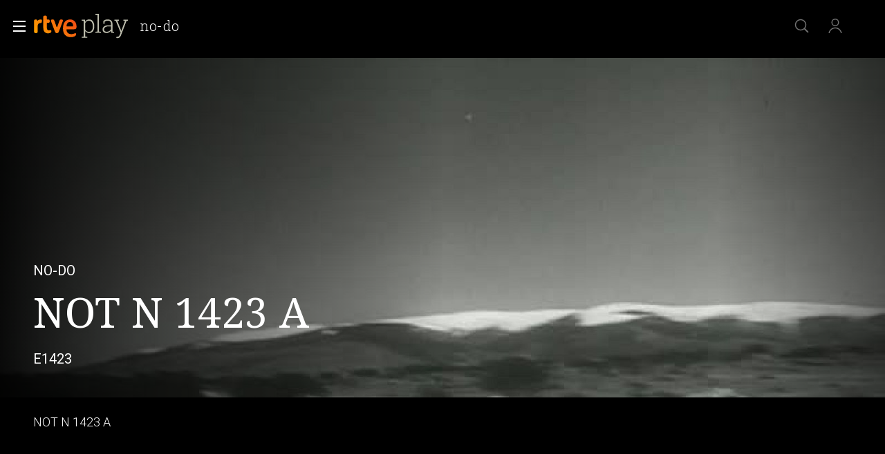

--- FILE ---
content_type: application/javascript; charset=UTF-8
request_url: https://dev.visualwebsiteoptimizer.com/j.php?a=864486&u=https%3A%2F%2Fwww.rtve.es%2Fplay%2Fvideos%2Fno-do%2Fnot-1423%2F1486649%2F&vn=2.1&x=true
body_size: 12265
content:
(function(){function _vwo_err(e){function gE(e,a){return"https://dev.visualwebsiteoptimizer.com/ee.gif?a=864486&s=j.php&_cu="+encodeURIComponent(window.location.href)+"&e="+encodeURIComponent(e&&e.message&&e.message.substring(0,1e3)+"&vn=")+(e&&e.code?"&code="+e.code:"")+(e&&e.type?"&type="+e.type:"")+(e&&e.status?"&status="+e.status:"")+(a||"")}var vwo_e=gE(e);try{typeof navigator.sendBeacon==="function"?navigator.sendBeacon(vwo_e):(new Image).src=vwo_e}catch(err){}}try{var extE=0,prevMode=false;window._VWO_Jphp_StartTime = (window.performance && typeof window.performance.now === 'function' ? window.performance.now() : new Date().getTime());;;(function(){window._VWO=window._VWO||{};var aC=window._vwo_code;if(typeof aC==='undefined'){window._vwo_mt='dupCode';return;}if(window._VWO.sCL){window._vwo_mt='dupCode';window._VWO.sCDD=true;try{if(aC){clearTimeout(window._vwo_settings_timer);var h=document.querySelectorAll('#_vis_opt_path_hides');var x=h[h.length>1?1:0];x&&x.remove();}}catch(e){}return;}window._VWO.sCL=true;;window._vwo_mt="live";var localPreviewObject={};var previewKey="_vis_preview_"+864486;var wL=window.location;;try{localPreviewObject[previewKey]=window.localStorage.getItem(previewKey);JSON.parse(localPreviewObject[previewKey])}catch(e){localPreviewObject[previewKey]=""}try{window._vwo_tm="";var getMode=function(e){var n;if(window.name.indexOf(e)>-1){n=window.name}else{n=wL.search.match("_vwo_m=([^&]*)");n=n&&atob(decodeURIComponent(n[1]))}return n&&JSON.parse(n)};var ccMode=getMode("_vwo_cc");if(window.name.indexOf("_vis_heatmap")>-1||window.name.indexOf("_vis_editor")>-1||ccMode||window.name.indexOf("_vis_preview")>-1){try{if(ccMode){window._vwo_mt=decodeURIComponent(wL.search.match("_vwo_m=([^&]*)")[1])}else if(window.name&&JSON.parse(window.name)){window._vwo_mt=window.name}}catch(e){if(window._vwo_tm)window._vwo_mt=window._vwo_tm}}else if(window._vwo_tm.length){window._vwo_mt=window._vwo_tm}else if(location.href.indexOf("_vis_opt_preview_combination")!==-1&&location.href.indexOf("_vis_test_id")!==-1){window._vwo_mt="sharedPreview"}else if(localPreviewObject[previewKey]){window._vwo_mt=JSON.stringify(localPreviewObject)}if(window._vwo_mt!=="live"){;if(typeof extE!=="undefined"){extE=1}if(!getMode("_vwo_cc")){(function(){var cParam='';try{if(window.VWO&&window.VWO.appliedCampaigns){var campaigns=window.VWO.appliedCampaigns;for(var cId in campaigns){if(campaigns.hasOwnProperty(cId)){var v=campaigns[cId].v;if(cId&&v){cParam='&c='+cId+'-'+v+'-1';break;}}}}}catch(e){}var prevMode=false;_vwo_code.load('https://dev.visualwebsiteoptimizer.com/j.php?mode='+encodeURIComponent(window._vwo_mt)+'&a=864486&f=1&u='+encodeURIComponent(window._vis_opt_url||document.URL)+'&eventArch=true'+'&x=true'+cParam,{sL:window._vwo_code.sL});if(window._vwo_code.sL){prevMode=true;}})();}else{(function(){window._vwo_code&&window._vwo_code.finish();_vwo_ccc={u:"/j.php?a=864486&u=https%3A%2F%2Fwww.rtve.es%2Fplay%2Fvideos%2Fno-do%2Fnot-1423%2F1486649%2F&vn=2.1&x=true"};var s=document.createElement("script");s.src="https://app.vwo.com/visitor-behavior-analysis/dist/codechecker/cc.min.js?r="+Math.random();document.head.appendChild(s)})()}}}catch(e){var vwo_e=new Image;vwo_e.src="https://dev.visualwebsiteoptimizer.com/ee.gif?s=mode_det&e="+encodeURIComponent(e&&e.stack&&e.stack.substring(0,1e3)+"&vn=");aC&&window._vwo_code.finish()}})();
;;window._vwo_cookieDomain="rtve.es";;;;_vwo_surveyAssetsBaseUrl="https://cdn.visualwebsiteoptimizer.com/";;if(prevMode){return}if(window._vwo_mt === "live"){window.VWO=window.VWO||[];window._vwo_acc_id=864486;window.VWO._=window.VWO._||{};;;window.VWO.visUuid="D0B8E403AA51E2C2B33831266256EBCC2|ac215d50d61bbcd1c33534ea506bc9c9";
;_vwo_code.sT=_vwo_code.finished();(function(c,a,e,d,b,z,g,sT){if(window.VWO._&&window.VWO._.isBot)return;const cookiePrefix=window._vwoCc&&window._vwoCc.cookiePrefix||"";const useLocalStorage=sT==="ls";const cookieName=cookiePrefix+"_vwo_uuid_v2";const escapedCookieName=cookieName.replace(/([.*+?^${}()|[\]\\])/g,"\\$1");const cookieDomain=g;function getValue(){if(useLocalStorage){return localStorage.getItem(cookieName)}else{const regex=new RegExp("(^|;\\s*)"+escapedCookieName+"=([^;]*)");const match=e.cookie.match(regex);return match?decodeURIComponent(match[2]):null}}function setValue(value,days){if(useLocalStorage){localStorage.setItem(cookieName,value)}else{e.cookie=cookieName+"="+value+"; expires="+new Date(864e5*days+ +new Date).toGMTString()+"; domain="+cookieDomain+"; path=/"}}let existingValue=null;if(sT){const cookieRegex=new RegExp("(^|;\\s*)"+escapedCookieName+"=([^;]*)");const cookieMatch=e.cookie.match(cookieRegex);const cookieValue=cookieMatch?decodeURIComponent(cookieMatch[2]):null;const lsValue=localStorage.getItem(cookieName);if(useLocalStorage){if(lsValue){existingValue=lsValue;if(cookieValue){e.cookie=cookieName+"=; expires=Thu, 01 Jan 1970 00:00:01 GMT; domain="+cookieDomain+"; path=/"}}else if(cookieValue){localStorage.setItem(cookieName,cookieValue);e.cookie=cookieName+"=; expires=Thu, 01 Jan 1970 00:00:01 GMT; domain="+cookieDomain+"; path=/";existingValue=cookieValue}}else{if(cookieValue){existingValue=cookieValue;if(lsValue){localStorage.removeItem(cookieName)}}else if(lsValue){e.cookie=cookieName+"="+lsValue+"; expires="+new Date(864e5*366+ +new Date).toGMTString()+"; domain="+cookieDomain+"; path=/";localStorage.removeItem(cookieName);existingValue=lsValue}}a=existingValue||a}else{const regex=new RegExp("(^|;\\s*)"+escapedCookieName+"=([^;]*)");const match=e.cookie.match(regex);a=match?decodeURIComponent(match[2]):a}-1==e.cookie.indexOf("_vis_opt_out")&&-1==d.location.href.indexOf("vwo_opt_out=1")&&(window.VWO.visUuid=a),a=a.split("|"),b=new Image,g=window._vis_opt_domain||c||d.location.hostname.replace(/^www\./,""),b.src="https://dev.visualwebsiteoptimizer.com/eu01/v.gif?cd="+(window._vis_opt_cookieDays||0)+"&a=864486&d="+encodeURIComponent(d.location.hostname.replace(/^www\./,"") || c)+"&u="+a[0]+"&h="+a[1]+"&t="+z,d.vwo_iehack_queue=[b],setValue(a.join("|"),366)})("rtve.es",window.VWO.visUuid,document,window,0,_vwo_code.sT,"rtve.es","false"||null);
;clearTimeout(window._vwo_settings_timer);window._vwo_settings_timer=null;;;;;var vwoCode=window._vwo_code;if(vwoCode.filterConfig&&vwoCode.filterConfig.filterTime==="balanced"){vwoCode.removeLoaderAndOverlay()}var vwo_CIF=false;var UAP=false;;;var _vwo_style=document.getElementById('_vis_opt_path_hides'),_vwo_css=(vwoCode.hide_element_style?vwoCode.hide_element_style():'{opacity:0 !important;filter:alpha(opacity=0) !important;background:none !important;transition:none !important;}')+':root {--vwo-el-opacity:0 !important;--vwo-el-filter:alpha(opacity=0) !important;--vwo-el-bg:none !important;--vwo-el-ts:none !important;}',_vwo_text=window._vwo_code.sL ? '' : "" + _vwo_css;if (_vwo_style) { var e = _vwo_style.classList.contains("_vis_hide_layer") && _vwo_style; if (UAP && !UAP() && vwo_CIF && !vwo_CIF()) { e ? e.parentNode.removeChild(e) : _vwo_style.parentNode.removeChild(_vwo_style) } else { if (e) { var t = _vwo_style = document.createElement("style"), o = document.getElementsByTagName("head")[0], s = document.querySelector("#vwoCode"); t.setAttribute("id", "_vis_opt_path_hides"), s && t.setAttribute("nonce", s.nonce), t.setAttribute("type", "text/css"), o.appendChild(t) } if (_vwo_style.styleSheet) _vwo_style.styleSheet.cssText = _vwo_text; else { var l = document.createTextNode(_vwo_text); _vwo_style.appendChild(l) } e ? e.parentNode.removeChild(e) : _vwo_style.removeChild(_vwo_style.childNodes[0])}};window.VWO.ssMeta = { enabled: 0, noSS: 0 };;;VWO._=VWO._||{};window._vwo_clicks=false;VWO._.allSettings=(function(){return{dataStore:{campaigns:{61:{"exclude_url":"","id":61,"name":"Click en Registro Report","sections":{"1":{"triggers":[],"path":"","variations":[]}},"clickmap":0,"pc_traffic":100,"urlRegex":".*","type":"INSIGHTS_METRIC","ibe":1,"manual":false,"multiple_domains":0,"comb_n":[],"version":2,"ss":null,"mt":{"1":"15815132"},"metrics":[{"id":1,"type":"m","metricId":1591970}],"stag":0,"status":"RUNNING","segment_code":"true","goals":{"1":{"identifier":"vwo_dom_click","url":".boton, #gigya-login-form > div:nth-child(2) > div:nth-child(2) > div:nth-child(11) > input:nth-child(1)","type":"CUSTOM_GOAL","mca":false}},"triggers":[15815129],"combs":[],"cEV":1,"globalCode":[],"ep":1751572204000}, 25:{"exclude_url":"","forms":["form[id='gigya-register-form']"],"name":"Crear nueva cuenta","ep":1727857940000,"clickmap":0,"pc_traffic":100,"urlRegex":"^https\\:\\\/\\\/rtve\\.es.*$","type":"ANALYZE_FORM","ibe":1,"manual":false,"multiple_domains":0,"comb_n":{"1":"website"},"version":2,"ss":null,"mt":[],"metrics":[],"stag":0,"sections":{"1":{"triggers":[],"path":"","variations":{"1":[]}}},"id":25,"goals":{"1":{"pUrl":"^.*$","type":"ENGAGEMENT","mca":false,"urlRegex":"^.*$","excludeUrl":""}},"triggers":[8541074],"combs":{"1":1},"status":"RUNNING","globalCode":[],"segment_code":"true"}, 33:{"exclude_url":"","id":33,"name":"Click verificar código","sections":{"1":{"triggers":[],"path":"","variations":[]}},"clickmap":0,"pc_traffic":100,"urlRegex":"^https\\:\\\/\\\/rtve\\.es.*$","type":"TRACK","ibe":1,"manual":false,"multiple_domains":0,"comb_n":{"1":"Website"},"version":1,"ss":null,"mt":{"12":"8834562"},"metrics":[{"id":12,"type":"g","metricId":0}],"stag":0,"status":"RUNNING","goals":{"12":{"url":"#gigya-otp-update-form > div:nth-child(3) > div.gigya-composite-control.gigya-composite-control-submit > input","mca":false,"pExcludeUrl":"","pUrl":"^https\\:\\\/\\\/rtve\\.es.*$","type":"CLICK_ELEMENT"}},"triggers":[8834559],"combs":{"1":1},"segment_code":"true","globalCode":[],"ep":1729067453000}, 26:{"exclude_url":"","id":26,"name":"Inicio sesión","sections":{"1":{"triggers":[],"path":"","variations":[]}},"clickmap":0,"pc_traffic":100,"urlRegex":"^https\\:\\\/\\\/rtve\\.es.*$","type":"TRACK","ibe":1,"manual":false,"multiple_domains":0,"comb_n":{"1":"Website"},"version":1,"ss":null,"mt":{"6":"8834235"},"metrics":[{"id":6,"type":"g","metricId":0}],"stag":0,"status":"RUNNING","goals":{"6":{"url":"#gigya-login-form > div.gigya-layout-row.with-divider > div.gigya-layout-cell.responsive.with-site-login > div.gigya-composite-control.gigya-composite-control-submit > input","mca":false,"pExcludeUrl":"","pUrl":"^https\\:\\\/\\\/rtve\\.es.*$","type":"CLICK_ELEMENT"}},"triggers":[8834232],"combs":{"1":1},"segment_code":"true","globalCode":[],"ep":1729066547000}, 27:{"exclude_url":"","id":27,"name":"Crear cuenta","sections":{"1":{"triggers":[],"path":"","variations":[]}},"clickmap":0,"pc_traffic":100,"urlRegex":"^https\\:\\\/\\\/rtve\\.es.*$","type":"TRACK","ibe":1,"manual":false,"multiple_domains":0,"comb_n":{"1":"Website"},"version":1,"ss":null,"stag":0,"mt":{"7":"17693118"},"metrics":[{"id":7,"type":"g","metricId":0}],"triggers":[8834313],"status":"RUNNING","segment_code":"true","goals":{"7":{"url":"#gigya-login-form > div.gigya-layout-row.with-divider > div.gigya-layout-cell.responsive.with-site-login > a","mca":false,"pExcludeUrl":"","pUrl":"^https\\:\\\/\\\/rtve\\.es.*$","type":"CLICK_ELEMENT"}},"funnel":[{"exclude_url":"","id":32,"name":"crear cuenta facebook","sections":{"1":{"path":"","variations":[]}},"clickmap":0,"pc_traffic":100,"urlRegex":".*","type":"FUNNEL","ibe":1,"manual":false,"multiple_domains":0,"comb_n":{"1":"Website"},"version":1,"ss":null,"isSpaRevertFeatureEnabled":true,"v":2,"status":"RUNNING","goals":[{"type":"CLICK_ELEMENT","id":7},{"type":"CLICK_ELEMENT","id":8},{"type":"CLICK_ELEMENT","id":9}],"triggers":["8834487"],"combs":{"1":1},"segment_code":"true","globalCode":[],"ep":1729067300000}],"combs":{"1":1},"cEV":1,"globalCode":[],"ep":1729066630000}, 28:{"exclude_url":"","id":28,"name":"Click crear cuenta red social","sections":{"1":{"triggers":[],"path":"","variations":[]}},"clickmap":0,"pc_traffic":100,"urlRegex":"^https\\:\\\/\\\/rtve\\.es.*$","type":"TRACK","ibe":1,"manual":false,"multiple_domains":0,"comb_n":{"1":"Website"},"version":1,"ss":null,"stag":0,"mt":{"8":"17693121"},"metrics":[{"id":8,"type":"g","metricId":0}],"triggers":[8834331],"status":"RUNNING","segment_code":"true","goals":{"8":{"url":"#register-site-login > div:nth-child(1) > button","mca":false,"pExcludeUrl":"","pUrl":"^https\\:\\\/\\\/rtve\\.es.*$","type":"CLICK_ELEMENT"}},"funnel":[{"exclude_url":"","id":32,"name":"crear cuenta facebook","sections":{"1":{"path":"","variations":[]}},"clickmap":0,"pc_traffic":100,"urlRegex":".*","type":"FUNNEL","ibe":1,"manual":false,"multiple_domains":0,"comb_n":{"1":"Website"},"version":1,"ss":null,"isSpaRevertFeatureEnabled":true,"v":2,"status":"RUNNING","goals":[{"type":"CLICK_ELEMENT","id":7},{"type":"CLICK_ELEMENT","id":8},{"type":"CLICK_ELEMENT","id":9}],"triggers":["8834487"],"combs":{"1":1},"segment_code":"true","globalCode":[],"ep":1729067300000}],"combs":{"1":1},"cEV":1,"globalCode":[],"ep":1729066728000}, 29:{"exclude_url":"","id":29,"name":"Crear cuenta facebook","sections":{"1":{"triggers":[],"path":"","variations":[]}},"clickmap":0,"pc_traffic":100,"urlRegex":"^https\\:\\\/\\\/rtve\\.es.*$","type":"TRACK","ibe":1,"manual":false,"multiple_domains":0,"comb_n":{"1":"Website"},"version":1,"ss":null,"stag":0,"mt":{"9":"17693124"},"metrics":[{"id":9,"type":"g","metricId":0}],"triggers":[8834361],"status":"RUNNING","segment_code":"true","goals":{"9":{"url":"#Facebook_btn > div","mca":false,"pExcludeUrl":"","pUrl":"^https\\:\\\/\\\/rtve\\.es\\\/?(?:[\\?#].*)?$","type":"CLICK_ELEMENT"}},"funnel":[{"exclude_url":"","id":32,"name":"crear cuenta facebook","sections":{"1":{"path":"","variations":[]}},"clickmap":0,"pc_traffic":100,"urlRegex":".*","type":"FUNNEL","ibe":1,"manual":false,"multiple_domains":0,"comb_n":{"1":"Website"},"version":1,"ss":null,"isSpaRevertFeatureEnabled":true,"v":2,"status":"RUNNING","goals":[{"type":"CLICK_ELEMENT","id":7},{"type":"CLICK_ELEMENT","id":8},{"type":"CLICK_ELEMENT","id":9}],"triggers":["8834487"],"combs":{"1":1},"segment_code":"true","globalCode":[],"ep":1729067300000}],"combs":{"1":1},"cEV":1,"globalCode":[],"ep":1729066830000}, 30:{"exclude_url":"","id":30,"name":"Click crear cuenta Gmail","sections":{"1":{"triggers":[],"path":"","variations":[]}},"clickmap":0,"pc_traffic":100,"urlRegex":"^https\\:\\\/\\\/rtve\\.es.*$","type":"TRACK","ibe":1,"manual":false,"multiple_domains":0,"comb_n":{"1":"Website"},"version":1,"ss":null,"mt":{"10":"8834385"},"metrics":[{"id":10,"type":"g","metricId":0}],"stag":0,"status":"RUNNING","goals":{"10":{"url":"#Google_btn > div","mca":false,"pExcludeUrl":"","pUrl":"^https\\:\\\/\\\/rtve\\.es.*$","type":"CLICK_ELEMENT"}},"triggers":[8834382],"combs":{"1":1},"segment_code":"true","globalCode":[],"ep":1729066898000}, 71:{"exclude_url":"","id":71,"name":"Prueba acceso login\/registro (crear cuenta)","sections":{"1":{"triggers":[],"globalWidgetSnippetIds":{"1":[]},"path":"","variations":{"1":[]}}},"clickmap":0,"pc_traffic":100,"urlRegex":".*","type":"INSIGHTS_FUNNEL","ibe":1,"manual":false,"multiple_domains":0,"comb_n":{"1":"website"},"version":4,"ss":null,"mt":{"4":"16038479","2":"16038473","1":"16038470","3":"16038476"},"metrics":[{"id":1,"type":"g","metricId":0},{"id":2,"type":"g","metricId":0},{"id":3,"type":"g","metricId":0},{"id":4,"type":"g","metricId":0}],"stag":0,"status":"RUNNING","segment_code":"true","goals":{"4":{"identifier":"vwo_dom_click","url":"#gigya-otp-update-form > div:nth-child(3) > div.gigya-composite-control.gigya-composite-control-submit > input","type":"CUSTOM_GOAL","mca":true},"2":{"identifier":"vwo_dom_click","url":"CREAR UNA CUENTA NUEVA","type":"CUSTOM_GOAL","mca":true},"1":{"identifier":"vwo_dom_click","url":["open_users"],"type":"CUSTOM_GOAL","mca":true},"3":{"identifier":"vwo_dom_click","url":"#register-site-login > div.gigya-composite-control.gigya-composite-control-submit > input","type":"CUSTOM_GOAL","mca":true}},"triggers":[16038467],"combs":{"1":1},"cEV":1,"globalCode":[],"ep":1752141967000}, 2:{"exclude_url":"","id":2,"name":"Heatmap","ep":1710928579000,"clickmap":0,"pc_traffic":100,"main":true,"type":"ANALYZE_HEATMAP","ibe":1,"manual":false,"multiple_domains":0,"comb_n":{"1":"website"},"version":2,"ss":null,"mt":[],"metrics":[],"stag":0,"sections":{"1":{"triggers":[],"variation_names":{"1":"website"},"path":"","variations":{"1":[]}}},"goals":{"1":{"pUrl":"^.*$","type":"ENGAGEMENT","mca":false,"urlRegex":"^.*$","excludeUrl":""}},"urlRegex":"^.*$","triggers":[6917146],"combs":{"1":1},"status":"RUNNING","globalCode":[],"segment_code":"true"}, 3:{"exclude_url":"","bl":"","name":"Recording","ep":1711362263000,"clickmap":0,"pc_traffic":100,"stag":0,"urlRegex":"^.*$","type":"ANALYZE_RECORDING","cnv":{"fps":2,"res":480},"aK":1,"manual":false,"segment_code":"true","multiple_domains":0,"comb_n":{"1":"website"},"version":2,"ss":null,"wl":"","id":3,"mt":[],"metrics":[],"goals":{"1":{"pUrl":"^.*$","type":"ENGAGEMENT","mca":false,"urlRegex":"^.*$","excludeUrl":""}},"status":"RUNNING","sections":{"1":{"triggers":[],"globalWidgetSnippetIds":{"1":[]},"path":"","variations":{"1":[]}}},"ibe":1,"triggers":[18640580],"combs":{"1":1},"cEV":1,"globalCode":[],"main":true}, 74:{"exclude_url":"","id":74,"name":"Prueba acceso login\/registro (login)","sections":{"1":{"triggers":[],"globalWidgetSnippetIds":{"1":[]},"path":"","variations":{"1":[]}}},"clickmap":0,"pc_traffic":100,"urlRegex":".*","type":"INSIGHTS_FUNNEL","ibe":1,"manual":false,"multiple_domains":0,"comb_n":{"1":"website"},"version":6,"ss":null,"mt":{"1":"16038896","2":"16038899"},"metrics":[{"id":1,"type":"g","metricId":0},{"id":2,"type":"g","metricId":0}],"stag":0,"status":"RUNNING","segment_code":"true","goals":{"1":{"identifier":"vwo_dom_click","url":["open_users"],"type":"CUSTOM_GOAL","mca":true},"2":{"identifier":"vwo_dom_click","url":"#gigya-login-form > div.gigya-layout-row.with-divider > div.gigya-layout-cell.responsive.with-site-login > div.gigya-composite-control.gigya-composite-control-submit > input","type":"CUSTOM_GOAL","mca":true}},"triggers":[16038893],"combs":{"1":1},"cEV":1,"globalCode":[],"ep":1752143567000}, 99:{"exclude_url":"","id":99,"name":"Prueba acceso login\/registro (RRSS) (Audiencia segmentada)","sections":{"1":{"triggers":[],"globalWidgetSnippetIds":{"1":[]},"path":"","variations":{"1":[]}}},"clickmap":0,"pc_traffic":100,"urlRegex":".*","type":"INSIGHTS_FUNNEL","ibe":1,"manual":false,"multiple_domains":0,"comb_n":{"1":"website"},"version":10,"ss":null,"mt":{"1":"16709316","2":"16709319"},"metrics":[{"id":1,"type":"g","metricId":0},{"id":2,"type":"g","metricId":0}],"stag":0,"status":"RUNNING","goals":{"1":{"identifier":"vwo_dom_click","url":["open_users"],"type":"CUSTOM_GOAL","mca":true},"2":{"identifier":"vwo_dom_click","url":"#Facebook_btn > div, #Google_btn > div, #Twitter_btn > div, #Apple_btn > div","type":"CUSTOM_GOAL","mca":true}},"triggers":[16709313],"combs":{"1":1},"segment_code":"(_vwo_s().f_b(_vwo_s().gC('UID')))","globalCode":[],"ep":1753698615000}, 98:{"exclude_url":"","id":98,"name":"Prueba acceso login\/registro (login) (Audiencia segmentada)","sections":{"1":{"triggers":[],"globalWidgetSnippetIds":{"1":[]},"path":"","variations":{"1":[]}}},"clickmap":0,"pc_traffic":100,"urlRegex":".*","type":"INSIGHTS_FUNNEL","ibe":1,"manual":false,"multiple_domains":0,"comb_n":{"1":"website"},"version":8,"ss":null,"mt":{"1":"16709079","2":"16709082"},"metrics":[{"id":1,"type":"g","metricId":0},{"id":2,"type":"g","metricId":0}],"stag":0,"status":"RUNNING","goals":{"1":{"identifier":"vwo_dom_click","url":["open_users"],"type":"CUSTOM_GOAL","mca":true},"2":{"identifier":"vwo_dom_click","url":"#gigya-login-form > div.gigya-layout-row.with-divider > div.gigya-layout-cell.responsive.with-site-login > div.gigya-composite-control.gigya-composite-control-submit > input","type":"CUSTOM_GOAL","mca":true}},"triggers":[16709076],"combs":{"1":1},"segment_code":"(_vwo_s().f_b(_vwo_s().gC('UID')))","globalCode":[],"ep":1753697708000}, 55:{"exclude_url":"","id":55,"name":"Click Episodios Valle Salvaje","sections":{"1":{"triggers":[],"path":"","variations":[]}},"clickmap":0,"pc_traffic":100,"urlRegex":"^https\\:\\\/\\\/rtve\\.es\\\/.*$","type":"TRACK","ibe":1,"manual":false,"multiple_domains":0,"comb_n":{"1":"Website"},"version":1,"ss":null,"mt":{"15":"12819324"},"metrics":[{"id":15,"type":"g","metricId":0}],"stag":0,"triggers":[12819060],"status":"RUNNING","goals":{"15":{"url":"#topPage > div > div:nth-child(4) > section > nav > ul > li:nth-child(2) > a","mca":false,"pExcludeUrl":"","pUrl":"^https\\:\\\/\\\/rtve\\.es\\\/play\\\/videos\\\/valle\\-salvaje\\\/?(?:[\\?#].*)?$","type":"CLICK_ELEMENT"}},"funnel":[{"exclude_url":"","id":58,"name":"New Funnel","sections":{"1":{"path":"","variations":[]}},"clickmap":0,"pc_traffic":100,"urlRegex":".*","type":"FUNNEL","ibe":1,"manual":false,"multiple_domains":0,"comb_n":{"1":"Website"},"version":1,"ss":null,"isSpaRevertFeatureEnabled":true,"v":1,"status":"RUNNING","goals":[{"type":"SEPARATE_PAGE","id":16},{"type":"SEPARATE_PAGE","id":17},{"type":"CLICK_ELEMENT","id":15}],"triggers":["8834487"],"combs":{"1":1},"segment_code":"true","globalCode":[],"ep":1743506270000}],"combs":{"1":1},"segment_code":"true","globalCode":[],"ep":1743506054000}, 56:{"exclude_url":"","id":56,"name":"Página RTVE Play","sections":{"1":{"triggers":[],"path":"","variations":[]}},"clickmap":0,"pc_traffic":100,"urlRegex":"^https\\:\\\/\\\/rtve\\.es\\\/.*$","type":"TRACK","ibe":1,"manual":false,"multiple_domains":0,"comb_n":{"1":"Website"},"version":1,"ss":null,"mt":{"16":"12819318"},"metrics":[{"id":16,"type":"g","metricId":0}],"stag":0,"triggers":[12819231],"status":"RUNNING","goals":{"16":{"urlRegex":"^https\\:\\\/\\\/rtve\\.es\\\/play\\\/?(?:[\\?#].*)?$","mca":false,"pUrl":"","pExcludeUrl":"","type":"SEPARATE_PAGE","excludeUrl":""}},"funnel":[{"exclude_url":"","id":58,"name":"New Funnel","sections":{"1":{"path":"","variations":[]}},"clickmap":0,"pc_traffic":100,"urlRegex":".*","type":"FUNNEL","ibe":1,"manual":false,"multiple_domains":0,"comb_n":{"1":"Website"},"version":1,"ss":null,"isSpaRevertFeatureEnabled":true,"v":1,"status":"RUNNING","goals":[{"type":"SEPARATE_PAGE","id":16},{"type":"SEPARATE_PAGE","id":17},{"type":"CLICK_ELEMENT","id":15}],"triggers":["8834487"],"combs":{"1":1},"segment_code":"true","globalCode":[],"ep":1743506270000}],"combs":{"1":1},"segment_code":"true","globalCode":[],"ep":1743506207000}, 57:{"exclude_url":"","id":57,"name":"Página Valle Salvaje","sections":{"1":{"triggers":[],"path":"","variations":[]}},"clickmap":0,"pc_traffic":100,"urlRegex":"^https\\:\\\/\\\/rtve\\.es\\\/.*$","type":"TRACK","ibe":1,"manual":false,"multiple_domains":0,"comb_n":{"1":"Website"},"version":1,"ss":null,"mt":{"17":"12819321"},"metrics":[{"id":17,"type":"g","metricId":0}],"stag":0,"triggers":[12819267],"status":"RUNNING","goals":{"17":{"urlRegex":"^https\\:\\\/\\\/rtve\\.es\\\/play\\\/videos\\\/valle\\-salvaje\\\/?(?:[\\?#].*)?$","mca":false,"pUrl":"","pExcludeUrl":"","type":"SEPARATE_PAGE","excludeUrl":""}},"funnel":[{"exclude_url":"","id":58,"name":"New Funnel","sections":{"1":{"path":"","variations":[]}},"clickmap":0,"pc_traffic":100,"urlRegex":".*","type":"FUNNEL","ibe":1,"manual":false,"multiple_domains":0,"comb_n":{"1":"Website"},"version":1,"ss":null,"isSpaRevertFeatureEnabled":true,"v":1,"status":"RUNNING","goals":[{"type":"SEPARATE_PAGE","id":16},{"type":"SEPARATE_PAGE","id":17},{"type":"CLICK_ELEMENT","id":15}],"triggers":["8834487"],"combs":{"1":1},"segment_code":"true","globalCode":[],"ep":1743506270000}],"combs":{"1":1},"segment_code":"true","globalCode":[],"ep":1743506239000}, 64:{"exclude_url":"","id":64,"name":"Embudo crear cuenta (verificar = path)","sections":{"1":{"triggers":[],"globalWidgetSnippetIds":{"1":[]},"path":"","variations":{"1":[]}}},"clickmap":0,"pc_traffic":100,"urlRegex":".*","type":"INSIGHTS_FUNNEL","ibe":1,"manual":false,"multiple_domains":0,"comb_n":{"1":"website"},"version":2,"ss":null,"mt":{"4":"16708365","2":"16708359","1":"16708356","3":"16708362"},"metrics":[{"id":1,"type":"g","metricId":0},{"id":2,"type":"g","metricId":0},{"id":3,"type":"g","metricId":0},{"id":4,"type":"g","metricId":0}],"stag":0,"status":"RUNNING","segment_code":"true","goals":{"4":{"identifier":"vwo_dom_click","url":"#gigya-otp-update-form > div:nth-child(3) > div.gigya-composite-control.gigya-composite-control-submit > input","type":"CUSTOM_GOAL","mca":true},"2":{"identifier":"vwo_dom_click","url":["btn-register"],"type":"CUSTOM_GOAL","mca":true},"1":{"identifier":"vwo_dom_click","url":["icon.progressBar.play"],"type":"CUSTOM_GOAL","mca":true},"3":{"identifier":"vwo_dom_click","url":"#register-site-login > div.gigya-composite-control.gigya-composite-control-submit > input","type":"CUSTOM_GOAL","mca":true}},"triggers":[15962054],"combs":{"1":1},"cEV":1,"globalCode":[],"ep":1751974735000}, 81:{"exclude_url":"","id":81,"name":"Click verificar código 1 Report","sections":{"1":{"triggers":[],"path":"","variations":[]}},"clickmap":0,"pc_traffic":100,"urlRegex":".*","type":"INSIGHTS_METRIC","ibe":1,"manual":false,"multiple_domains":0,"comb_n":[],"version":2,"ss":null,"mt":{"1":"16057298"},"metrics":[{"id":1,"type":"m","metricId":1606430}],"stag":0,"status":"RUNNING","segment_code":"true","goals":{"1":{"identifier":"vwo_dom_click","url":"#gigya-otp-update-form > div:nth-of-type(3) > div:nth-of-type(1) > input:nth-of-type(1)","type":"CUSTOM_GOAL","mca":false}},"triggers":[16057295],"combs":[],"cEV":1,"globalCode":[],"ep":1752180989000}, 80:{"exclude_url":"","id":80,"name":"Click verificar código (By VWO Support) Report","sections":{"1":{"triggers":[],"path":"","variations":[]}},"clickmap":0,"pc_traffic":100,"urlRegex":".*","type":"INSIGHTS_METRIC","ibe":1,"manual":false,"multiple_domains":0,"comb_n":[],"version":2,"ss":null,"mt":{"1":"16050308"},"metrics":[{"id":1,"type":"m","metricId":1605797}],"stag":0,"status":"RUNNING","segment_code":"true","goals":{"1":{"identifier":"vwo_dom_click","url":["gigya-input-submit"],"type":"CUSTOM_GOAL","mca":false}},"triggers":[16050305],"combs":[],"cEV":1,"globalCode":[],"ep":1752165643000}, 68:{"exclude_url":"","id":68,"name":"Click verificar código Report","sections":{"1":{"triggers":[],"path":"","variations":[]}},"clickmap":0,"pc_traffic":100,"urlRegex":".*","type":"INSIGHTS_METRIC","ibe":1,"manual":false,"multiple_domains":0,"comb_n":[],"version":2,"ss":null,"mt":{"1":"16008332"},"metrics":[{"id":1,"type":"m","metricId":1602230}],"stag":0,"status":"RUNNING","segment_code":"true","goals":{"1":{"identifier":"vwo_dom_click","url":"VERIFICAR","type":"CUSTOM_GOAL","mca":false}},"triggers":[16008329],"combs":[],"cEV":1,"globalCode":[],"ep":1752068663000}, 94:{"exclude_url":"","id":94,"name":"Flujo login\/registro (total interacción)","sections":{"1":{"triggers":[],"globalWidgetSnippetIds":{"1":[]},"path":"","variations":{"1":[]}}},"clickmap":0,"pc_traffic":100,"urlRegex":".*","type":"INSIGHTS_FUNNEL","ibe":1,"manual":false,"multiple_domains":0,"comb_n":{"1":"website"},"version":16,"ss":null,"mt":{"1":"16709448","2":"16709451"},"metrics":[{"id":1,"type":"g","metricId":0},{"id":2,"type":"g","metricId":0}],"stag":0,"status":"RUNNING","goals":{"1":{"identifier":"vwo_dom_click","url":["open_users"],"type":"CUSTOM_GOAL","mca":true},"2":{"identifier":"vwo_dom_click","url":"#gigya-login-form > div.gigya-layout-row.with-divider > div.gigya-layout-cell.responsive.with-site-login > a, #gigya-login-form > div.gigya-layout-row.with-divider > div.gigya-layout-cell.responsive.with-site-login > div.gigya-composite-control.gigya-composite-control-submit > input","type":"CUSTOM_GOAL","mca":true}},"triggers":[16709430],"combs":{"1":1},"segment_code":"(_vwo_s().f_b(_vwo_s().gC('UID')))","globalCode":[],"ep":1752754836000}, 62:{"exclude_url":"","id":62,"name":"click crear cuenta - video Report","sections":{"1":{"triggers":[],"path":"","variations":[]}},"clickmap":0,"pc_traffic":100,"urlRegex":".*","type":"INSIGHTS_METRIC","ibe":1,"manual":false,"multiple_domains":0,"comb_n":[],"version":2,"ss":null,"mt":{"1":"15961067"},"metrics":[{"id":1,"type":"m","metricId":1598585}],"stag":0,"status":"RUNNING","segment_code":"true","goals":{"1":{"identifier":"vwo_dom_click","url":"#popupLoginAdvice > ul > li:nth-child(2)","type":"CUSTOM_GOAL","mca":false}},"triggers":[15961064],"combs":[],"cEV":1,"globalCode":[],"ep":1751973208000}, 47:{"exclude_url":"","id":47,"name":"Click inicio de sesión Report","sections":{"1":{"triggers":[],"path":"","variations":[]}},"clickmap":0,"pc_traffic":100,"urlRegex":".*","type":"INSIGHTS_METRIC","ibe":1,"manual":false,"multiple_domains":0,"comb_n":[],"version":2,"ss":null,"mt":{"1":"11888749"},"metrics":[{"id":1,"type":"m","metricId":1300483}],"stag":0,"status":"RUNNING","goals":{"1":{"identifier":"vwo_dom_click","url":"#open_users > a","type":"CUSTOM_GOAL","mca":false}},"triggers":[11888746],"combs":[],"segment_code":"true","globalCode":[],"ep":1741083634000}},changeSets:{},plugins:{"IP":"13.58.175.171","UA":{"dt":"spider","br":"Other","de":"Other","ps":"desktop:false:Mac OS X:10.15.7:ClaudeBot:1:Spider","os":"MacOS"},"DACDNCONFIG":{"CINSTJS":false,"jsConfig":{"earc":1,"ivocpa":false,"iche":1,"ge":1,"recData360Enabled":1,"se":1,"m360":1,"ast":0,"vqe":false,"ele":1},"CRECJS":false,"debugEvt":false,"DLRE":false,"BSECJ":false,"aSM":true,"PRTHD":false,"CKLV":false,"DT":{"SEGMENTCODE":"function(){ return _vwo_s().f_e(_vwo_s().dt(),'mobile') };","DELAYAFTERTRIGGER":1000,"DEVICE":"mobile","TC":"function(){ return _vwo_t.cm('eO','js',VWO._.dtc.ctId); };"},"DONT_IOS":false,"SST":false,"DNDOFST":1000,"SD":false,"IAF":false,"SPAR":false,"SPA":true,"eNC":false,"CJ":false,"CSHS":false,"AST":false,"SCC":"{\"cache\":0}","FB":false,"UCP":false,"RDBG":false},"LIBINFO":{"HEATMAP_HELPER":{"HASH":"c5d6deded200bc44b99989eeb81688a4br"},"SURVEY":{"HASH":"26c3d4886040fa9c2a9d64ea634f2facbr"},"TRACK":{"HASH":"13868f8d526ad3d74df131c9d3ab264bbr","LIB_SUFFIX":""},"OPA":{"PATH":"\/4.0","HASH":"47280cdd59145596dbd65a7c3edabdc2br"},"WORKER":{"HASH":"70faafffa0475802f5ee03ca5ff74179br"},"SURVEY_HTML":{"HASH":"9e434dd4255da1c47c8475dbe2dcce30br"},"SURVEY_DEBUG_EVENTS":{"HASH":"070e0146fac2addb72df1f8a77c73552br"},"DEBUGGER_UI":{"HASH":"ac2f1194867fde41993ef74a1081ed6bbr"},"EVAD":{"HASH":"","LIB_SUFFIX":""}},"GEO":{"vn":"geoip2","r":"OH","rn":"Ohio","cn":"United States","conC":"NA","cc":"US","c":"Dayton","cEU":""},"PIICONFIG":false,"ACCTZ":"GMT"},vwoData:{"gC":null},crossDomain:{},integrations:{},events:{"vwo_fmeSdkInit":{},"vwo_performance":{},"vwo_repeatedHovered":{},"vwo_repeatedScrolled":{},"vwo_tabOut":{},"vwo_tabIn":{},"vwo_mouseout":{},"vwo_selection":{},"vwo_copy":{},"vwo_quickBack":{},"vwo_pageRefreshed":{},"vwo_cursorThrashed":{},"vwo_errorOnPage":{},"vwo_surveyAttempted":{},"vwo_surveyExtraData":{},"vwo_surveyQuestionDisplayed":{},"vwo_surveyQuestionAttempted":{},"vwo_surveyClosed":{},"vwo_pageUnload":{},"vwo_orientationChanged":{},"vwo_appTerminated":{},"vwo_appGoesInBackground":{},"vwo_surveyDisplayed":{},"vwo_zoom":{},"vwo_longPress":{},"vwo_fling":{},"vwo_scroll":{},"vwo_doubleTap":{},"vwo_singleTap":{},"vwo_appNotResponding":{},"vwo_log":{},"vwo_rC":{},"vwo_sdkDebug":{},"vwo_survey_surveyCompleted":{},"vwo_survey_submit":{},"vwo_survey_reachedThankyou":{},"vwo_surveyQuestionSubmitted":{},"vwo_survey_questionAttempted":{},"vwo_surveyCompleted":{},"vwo_survey_close":{},"vwo_customConversion":{},"vwo_revenue":{},"vwo_customTrigger":{},"vwo_leaveIntent":{},"vwo_conversion":{},"vwo_variationShown":{},"vwo_debugLogs":{},"vwo_dom_click":{"nS":["target.innerText","target"]},"vwo_trackGoalVisited":{},"vwo_sdkUsageStats":{},"vwo_recommendation_block_shown":{},"vwo_appComesInForeground":{},"vwo_appLaunched":{},"vwo_networkChanged":{},"vwo_analyzeHeatmap":{},"vwo_analyzeRecording":{},"vwo_survey_display":{},"vwo_analyzeForm":{},"vwo_survey_attempt":{},"vwo_survey_questionShown":{},"vwo_survey_complete":{},"vwo_dom_submit":{},"vwo_pageView":{},"vistaPopupRegistroPrueba":{},"clickBuscador":{},"vwo_newSessionCreated":{},"vwo_sessionSync":{},"vwo_goalVisit":{"nS":["expId"]},"vwo_autoCapture":{},"vwo_appCrashed":{},"vwo_screenViewed":{},"vwo_page_session_count":{},"vwo_vA":{},"vwo_syncVisitorProp":{},"vwo_timer":{"nS":["timeSpent"]},"vwo_dom_hover":{},"vwo_dom_scroll":{"nS":["pxBottom","bottom","top","pxTop"]}},visitorProps:{"vwo_domain":{},"vwo_email":{}},uuid:"D0B8E403AA51E2C2B33831266256EBCC2",syV:{},syE:{},cSE:{},CIF:false,syncEvent:"sessionCreated",syncAttr:"sessionCreated"},sCIds:{},oCids:["61","25","33","26","27","28","29","30","71","2","3","74","99","98","55","56","57","64","81","80","68","94","62","47"],triggers:{"16708365":{"cnds":[{"id":1000,"event":"vwo_dom_click","filters":[["event.target","sel","#gigya-otp-update-form > div:nth-child(3) > div.gigya-composite-control.gigya-composite-control-submit > input"]]}],"dslv":2},"8834487":{"cnds":[{"id":1000,"event":"vwo_pageView","filters":[]}],"dslv":2},"8834313":{"cnds":["a",{"event":"vwo__activated","id":3,"filters":[["event.id","eq","27"]]},{"event":"vwo_notRedirecting","id":4,"filters":[]},{"event":"vwo_visibilityTriggered","id":5,"filters":[]},{"id":1000,"event":"vwo_pageView","filters":[]}],"dslv":2},"16038467":{"cnds":["a",{"event":"vwo__activated","id":3,"filters":[["event.id","eq","71"]]},{"event":"vwo_notRedirecting","id":4,"filters":[]},{"event":"vwo_visibilityTriggered","id":5,"filters":[]},{"id":1000,"event":"vwo_pageView","filters":[]}],"dslv":2},"11888749":{"cnds":[{"id":1000,"event":"vwo_dom_click","filters":[["event.target","sel","#open_users > a"]]}],"dslv":2},"16709430":{"cnds":["a",{"event":"vwo__activated","id":3,"filters":[["event.id","eq","94"]]},{"event":"vwo_notRedirecting","id":4,"filters":[]},{"event":"vwo_visibilityTriggered","id":5,"filters":[]},{"id":1000,"event":"vwo_pageView","filters":[["storage.cookies.UID","bl",null]]}],"dslv":2},"17693118":{"cnds":[{"id":1000,"event":"vwo_dom_click","filters":[["event.target","sel","#gigya-login-form > div.gigya-layout-row.with-divider > div.gigya-layout-cell.responsive.with-site-login > a"]]}],"dslv":2},"75":{"cnds":[{"event":"vwo_urlChange","id":99}]},"16038470":{"cnds":[{"id":1000,"event":"vwo_dom_click","filters":[["event.target","sel","#open_users"]]}],"dslv":2},"8541074":{"cnds":["a",{"event":"vwo__activated","id":3,"filters":[["event.id","eq","25"]]},{"event":"vwo_notRedirecting","id":4,"filters":[]},{"event":"vwo_visibilityTriggered","id":5,"filters":[]},{"id":1000,"event":"vwo_pageView","filters":[]}],"dslv":2},"16038476":{"cnds":[{"id":1000,"event":"vwo_dom_click","filters":[["event.target","sel","#register-site-login > div.gigya-composite-control.gigya-composite-control-submit > input"]]}],"dslv":2},"16038479":{"cnds":[{"id":1000,"event":"vwo_dom_click","filters":[["event.target","sel","#gigya-otp-update-form > div:nth-child(3) > div.gigya-composite-control.gigya-composite-control-submit > input"]]}],"dslv":2},"16709451":{"cnds":[{"id":1000,"event":"vwo_dom_click","filters":[["event.target","sel","#gigya-login-form > div.gigya-layout-row.with-divider > div.gigya-layout-cell.responsive.with-site-login > a, #gigya-login-form > div.gigya-layout-row.with-divider > div.gigya-layout-cell.responsive.with-site-login > div.gigya-composite-control.gigya-composite-control-submit > input"]]}],"dslv":2},"16038896":{"cnds":[{"id":1000,"event":"vwo_dom_click","filters":[["event.target","sel","#open_users"]]}],"dslv":2},"16038899":{"cnds":[{"id":1000,"event":"vwo_dom_click","filters":[["event.target","sel","#gigya-login-form > div.gigya-layout-row.with-divider > div.gigya-layout-cell.responsive.with-site-login > div.gigya-composite-control.gigya-composite-control-submit > input"]]}],"dslv":2},"15961064":{"cnds":["a",{"event":"vwo__activated","id":3,"filters":[["event.id","eq","62"]]},{"event":"vwo_notRedirecting","id":4,"filters":[]},{"event":"vwo_visibilityTriggered","id":5,"filters":[]},{"id":1000,"event":"vwo_pageView","filters":[]}],"dslv":2},"2":{"cnds":[{"event":"vwo_variationShown","id":100}]},"8834361":{"cnds":["a",{"event":"vwo__activated","id":3,"filters":[["event.id","eq","29"]]},{"event":"vwo_notRedirecting","id":4,"filters":[]},{"event":"vwo_visibilityTriggered","id":5,"filters":[]},{"id":1000,"event":"vwo_pageView","filters":[]}],"dslv":2},"15961067":{"cnds":[{"id":1000,"event":"vwo_dom_click","filters":[["event.target","sel","#popupLoginAdvice > ul > li:nth-child(2)"],["page.url","pgc","2518757"]]}],"dslv":2},"5":{"cnds":[{"event":"vwo_postInit","id":101}]},"16709313":{"cnds":["a",{"event":"vwo__activated","id":3,"filters":[["event.id","eq","99"]]},{"event":"vwo_notRedirecting","id":4,"filters":[]},{"event":"vwo_visibilityTriggered","id":5,"filters":[]},{"id":1000,"event":"vwo_pageView","filters":[["storage.cookies.UID","bl",null]]}],"dslv":2},"17693124":{"cnds":[{"id":1000,"event":"vwo_dom_click","filters":[["event.target","sel","#Facebook_btn > div"]]}],"dslv":2},"8":{"cnds":[{"event":"vwo_pageView","id":102}]},"9":{"cnds":[{"event":"vwo_groupCampTriggered","id":105}]},"16709448":{"cnds":[{"id":1000,"event":"vwo_dom_click","filters":[["event.target","sel","#open_users"]]}],"dslv":2},"11":{"cnds":[{"event":"vwo_dynDataFetched","id":105,"filters":[["event.state","eq",1]]}]},"12819231":{"cnds":["a",{"event":"vwo__activated","id":3,"filters":[["event.id","eq","56"]]},{"event":"vwo_notRedirecting","id":4,"filters":[]},{"event":"vwo_visibilityTriggered","id":5,"filters":[]},{"id":1000,"event":"vwo_pageView","filters":[]}],"dslv":2},"8834559":{"cnds":["a",{"event":"vwo__activated","id":3,"filters":[["event.id","eq","33"]]},{"event":"vwo_notRedirecting","id":4,"filters":[]},{"event":"vwo_visibilityTriggered","id":5,"filters":[]},{"id":1000,"event":"vwo_pageView","filters":[]}],"dslv":2},"12819267":{"cnds":["a",{"event":"vwo__activated","id":3,"filters":[["event.id","eq","57"]]},{"event":"vwo_notRedirecting","id":4,"filters":[]},{"event":"vwo_visibilityTriggered","id":5,"filters":[]},{"id":1000,"event":"vwo_pageView","filters":[]}],"dslv":2},"12819318":{"cnds":["o",{"id":1000,"event":"vwo_pageView","filters":[["page.url","urlReg","^https\\:\\\/\\\/rtve\\.es\\\/play\\\/?(?:[\\?#].*)?$"]]},{"id":1001,"event":"vwo_goalVisit","filters":[["page.url","urlReg","^https\\:\\\/\\\/rtve\\.es\\\/play\\\/?(?:[\\?#].*)?$"],["event.expId","eq",56]]}],"dslv":2},"8834562":{"cnds":[{"id":1000,"event":"vwo_dom_click","filters":[["event.target","sel","#gigya-otp-update-form > div:nth-child(3) > div.gigya-composite-control.gigya-composite-control-submit > input"]]}],"dslv":2},"16709076":{"cnds":["a",{"event":"vwo__activated","id":3,"filters":[["event.id","eq","98"]]},{"event":"vwo_notRedirecting","id":4,"filters":[]},{"event":"vwo_visibilityTriggered","id":5,"filters":[]},{"id":1000,"event":"vwo_pageView","filters":[["storage.cookies.UID","bl",null]]}],"dslv":2},"6917146":{"cnds":["a",{"event":"vwo__activated","id":3,"filters":[["event.id","eq","2"]]},{"event":"vwo_notRedirecting","id":4,"filters":[]},{"event":"vwo_visibilityTriggered","id":5,"filters":[]},{"id":1000,"event":"vwo_pageView","filters":[]}],"dslv":2},"16709079":{"cnds":[{"id":1000,"event":"vwo_dom_click","filters":[["event.target","sel","#open_users"]]}],"dslv":2},"16709082":{"cnds":[{"id":1000,"event":"vwo_dom_click","filters":[["event.target","sel","#gigya-login-form > div.gigya-layout-row.with-divider > div.gigya-layout-cell.responsive.with-site-login > div.gigya-composite-control.gigya-composite-control-submit > input"]]}],"dslv":2},"16050308":{"cnds":[{"id":1000,"event":"vwo_dom_click","filters":[["event.target","sel",".gigya-input-submit"]]}],"dslv":2},"8834331":{"cnds":["a",{"event":"vwo__activated","id":3,"filters":[["event.id","eq","28"]]},{"event":"vwo_notRedirecting","id":4,"filters":[]},{"event":"vwo_visibilityTriggered","id":5,"filters":[]},{"id":1000,"event":"vwo_pageView","filters":[]}],"dslv":2},"16038893":{"cnds":["a",{"event":"vwo__activated","id":3,"filters":[["event.id","eq","74"]]},{"event":"vwo_notRedirecting","id":4,"filters":[]},{"event":"vwo_visibilityTriggered","id":5,"filters":[]},{"id":1000,"event":"vwo_pageView","filters":[]}],"dslv":2},"16057298":{"cnds":[{"id":1000,"event":"vwo_dom_click","filters":[["event.target","sel","#gigya-otp-update-form > div:nth-of-type(3) > div:nth-of-type(1) > input:nth-of-type(1)"]]}],"dslv":2},"17693121":{"cnds":[{"id":1000,"event":"vwo_dom_click","filters":[["event.target","sel","#register-site-login > div:nth-child(1) > button"]]}],"dslv":2},"16057295":{"cnds":["a",{"event":"vwo__activated","id":3,"filters":[["event.id","eq","81"]]},{"event":"vwo_notRedirecting","id":4,"filters":[]},{"event":"vwo_visibilityTriggered","id":5,"filters":[]},{"id":1000,"event":"vwo_pageView","filters":[]}],"dslv":2},"8834382":{"cnds":["a",{"event":"vwo__activated","id":3,"filters":[["event.id","eq","30"]]},{"event":"vwo_notRedirecting","id":4,"filters":[]},{"event":"vwo_visibilityTriggered","id":5,"filters":[]},{"id":1000,"event":"vwo_pageView","filters":[]}],"dslv":2},"16708362":{"cnds":[{"id":1000,"event":"vwo_dom_click","filters":[["event.target","sel","#register-site-login > div.gigya-composite-control.gigya-composite-control-submit > input"]]}],"dslv":2},"16708359":{"cnds":[{"id":1000,"event":"vwo_dom_click","filters":[["event.target","sel","#btn-register"]]}],"dslv":2},"8834385":{"cnds":[{"id":1000,"event":"vwo_dom_click","filters":[["event.target","sel","#Google_btn > div"]]}],"dslv":2},"16008329":{"cnds":["a",{"event":"vwo__activated","id":3,"filters":[["event.id","eq","68"]]},{"event":"vwo_notRedirecting","id":4,"filters":[]},{"event":"vwo_visibilityTriggered","id":5,"filters":[]},{"id":1000,"event":"vwo_pageView","filters":[]}],"dslv":2},"15962054":{"cnds":["a",{"event":"vwo__activated","id":3,"filters":[["event.id","eq","64"]]},{"event":"vwo_notRedirecting","id":4,"filters":[]},{"event":"vwo_visibilityTriggered","id":5,"filters":[]},{"id":1000,"event":"vwo_pageView","filters":[]}],"dslv":2},"12819321":{"cnds":["o",{"id":1000,"event":"vwo_pageView","filters":[["page.url","urlReg","^https\\:\\\/\\\/rtve\\.es\\\/play\\\/videos\\\/valle\\-salvaje\\\/?(?:[\\?#].*)?$"]]},{"id":1001,"event":"vwo_goalVisit","filters":[["page.url","urlReg","^https\\:\\\/\\\/rtve\\.es\\\/play\\\/videos\\\/valle\\-salvaje\\\/?(?:[\\?#].*)?$"],["event.expId","eq",57]]}],"dslv":2},"16008332":{"cnds":[{"id":1000,"event":"vwo_dom_click","filters":[["event.target.innerText","eq","VERIFICAR"]]}],"dslv":2},"15815129":{"cnds":["a",{"event":"vwo__activated","id":3,"filters":[["event.id","eq","61"]]},{"event":"vwo_notRedirecting","id":4,"filters":[]},{"event":"vwo_visibilityTriggered","id":5,"filters":[]},{"id":1000,"event":"vwo_pageView","filters":[]}],"dslv":2},"8834232":{"cnds":["a",{"event":"vwo__activated","id":3,"filters":[["event.id","eq","26"]]},{"event":"vwo_notRedirecting","id":4,"filters":[]},{"event":"vwo_visibilityTriggered","id":5,"filters":[]},{"id":1000,"event":"vwo_pageView","filters":[]}],"dslv":2},"12819324":{"cnds":[{"id":1000,"event":"vwo_dom_click","filters":[["event.target","sel","#topPage > div > div:nth-child(4) > section > nav > ul > li:nth-child(2) > a"]]}],"dslv":2},"15815132":{"cnds":[{"id":1000,"event":"vwo_dom_click","filters":[["event.target","sel",".boton, #gigya-login-form > div:nth-child(2) > div:nth-child(2) > div:nth-child(11) > input:nth-child(1)"]]}],"dslv":2},"8834235":{"cnds":[{"id":1000,"event":"vwo_dom_click","filters":[["event.target","sel","#gigya-login-form > div.gigya-layout-row.with-divider > div.gigya-layout-cell.responsive.with-site-login > div.gigya-composite-control.gigya-composite-control-submit > input"]]}],"dslv":2},"16709316":{"cnds":[{"id":1000,"event":"vwo_dom_click","filters":[["event.target","sel","#open_users"]]}],"dslv":2},"16709319":{"cnds":[{"id":1000,"event":"vwo_dom_click","filters":[["event.target","sel","#Facebook_btn > div, #Google_btn > div, #Twitter_btn > div, #Apple_btn > div"]]}],"dslv":2},"16050305":{"cnds":["a",{"event":"vwo__activated","id":3,"filters":[["event.id","eq","80"]]},{"event":"vwo_notRedirecting","id":4,"filters":[]},{"event":"vwo_visibilityTriggered","id":5,"filters":[]},{"id":1000,"event":"vwo_pageView","filters":[]}],"dslv":2},"11888746":{"cnds":["a",{"event":"vwo__activated","id":3,"filters":[["event.id","eq","47"]]},{"event":"vwo_notRedirecting","id":4,"filters":[]},{"event":"vwo_visibilityTriggered","id":5,"filters":[]},{"id":1000,"event":"vwo_pageView","filters":[]}],"dslv":2},"16038473":{"cnds":[{"id":1000,"event":"vwo_dom_click","filters":[["event.target.innerText","eq","CREAR UNA CUENTA NUEVA"]]}],"dslv":2},"16708356":{"cnds":[{"id":1000,"event":"vwo_dom_click","filters":[["event.target","sel",".icon.progressBar.play"]]}],"dslv":2},"18640580":{"cnds":["a",{"event":"vwo__activated","id":3,"filters":[["event.id","eq","3"]]},{"event":"vwo_notRedirecting","id":4,"filters":[]},{"event":"vwo_visibilityTriggered","id":5,"filters":[]},{"id":1000,"event":"vwo_pageView","filters":[]}],"dslv":2},"12819060":{"cnds":["a",{"event":"vwo__activated","id":3,"filters":[["event.id","eq","55"]]},{"event":"vwo_notRedirecting","id":4,"filters":[]},{"event":"vwo_visibilityTriggered","id":5,"filters":[]},{"id":1000,"event":"vwo_pageView","filters":[]}],"dslv":2}},preTriggers:{},tags:{},rules:[{"tags":[{"data":{"campaigns":[{"c":64,"g":4}],"type":"g"},"id":"metric","metricId":0}],"triggers":["16708365"]},{"tags":[{"id":"runCampaign","data":"campaigns.27","priority":4}],"triggers":["8834313"]},{"tags":[{"id":"runCampaign","data":"campaigns.71","priority":4}],"triggers":["16038467"]},{"tags":[{"id":"runCampaign","data":"campaigns.94","priority":4}],"triggers":["16709430"]},{"tags":[{"data":{"campaigns":[{"c":27,"g":7}],"type":"g"},"id":"metric","metricId":0}],"triggers":["17693118"]},{"tags":[{"data":{"campaigns":[{"c":71,"g":1}],"type":"g"},"id":"metric","metricId":0}],"triggers":["16038470"]},{"tags":[{"id":"runCampaign","data":"campaigns.25","priority":4}],"triggers":["8541074"]},{"tags":[{"data":{"campaigns":[{"c":71,"g":3}],"type":"g"},"id":"metric","metricId":0}],"triggers":["16038476"]},{"tags":[{"data":{"campaigns":[{"c":71,"g":4}],"type":"g"},"id":"metric","metricId":0}],"triggers":["16038479"]},{"tags":[{"data":{"campaigns":[{"c":74,"g":1}],"type":"g"},"id":"metric","metricId":0}],"triggers":["16038896"]},{"tags":[{"data":{"campaigns":[{"c":74,"g":2}],"type":"g"},"id":"metric","metricId":0}],"triggers":["16038899"]},{"tags":[{"id":"runCampaign","data":"campaigns.29","priority":4}],"triggers":["8834361"]},{"tags":[{"data":{"campaigns":[{"c":47,"g":1}],"type":"m"},"id":"metric","metricId":1300483}],"triggers":["11888749"]},{"tags":[{"id":"runCampaign","data":"campaigns.99","priority":4}],"triggers":["16709313"]},{"tags":[{"data":{"campaigns":[{"c":29,"g":9}],"type":"g"},"id":"metric","metricId":0}],"triggers":["17693124"]},{"tags":[{"data":{"campaigns":[{"c":62,"g":1}],"type":"m"},"id":"metric","metricId":1598585}],"triggers":["15961067"]},{"tags":[{"id":"runCampaign","data":"campaigns.62","priority":4}],"triggers":["15961064"]},{"tags":[{"data":{"campaigns":[{"c":94,"g":2}],"type":"g"},"id":"metric","metricId":0}],"triggers":["16709451"]},{"tags":[{"data":{"campaigns":[{"c":94,"g":1}],"type":"g"},"id":"metric","metricId":0}],"triggers":["16709448"]},{"tags":[{"id":"runCampaign","data":"campaigns.56","priority":4}],"triggers":["12819231"]},{"tags":[{"id":"runCampaign","data":"campaigns.33","priority":4}],"triggers":["8834559"]},{"tags":[{"id":"runCampaign","data":"campaigns.57","priority":4}],"triggers":["12819267"]},{"tags":[{"data":{"campaigns":[{"c":56,"g":16}],"type":"g"},"id":"metric","metricId":0}],"triggers":["12819318"]},{"tags":[{"data":{"campaigns":[{"c":33,"g":12}],"type":"g"},"id":"metric","metricId":0}],"triggers":["8834562"]},{"tags":[{"id":"runCampaign","data":"campaigns.98","priority":4}],"triggers":["16709076"]},{"tags":[{"id":"runCampaign","data":"campaigns.2","priority":4}],"triggers":["6917146"]},{"tags":[{"data":{"campaigns":[{"c":98,"g":1}],"type":"g"},"id":"metric","metricId":0}],"triggers":["16709079"]},{"tags":[{"data":{"campaigns":[{"c":98,"g":2}],"type":"g"},"id":"metric","metricId":0}],"triggers":["16709082"]},{"tags":[{"data":{"campaigns":[{"c":80,"g":1}],"type":"m"},"id":"metric","metricId":1605797}],"triggers":["16050308"]},{"tags":[{"id":"runCampaign","data":"campaigns.28","priority":4}],"triggers":["8834331"]},{"tags":[{"id":"runCampaign","data":"campaigns.74","priority":4}],"triggers":["16038893"]},{"tags":[{"data":{"campaigns":[{"c":81,"g":1}],"type":"m"},"id":"metric","metricId":1606430}],"triggers":["16057298"]},{"tags":[{"data":{"campaigns":[{"c":28,"g":8}],"type":"g"},"id":"metric","metricId":0}],"triggers":["17693121"]},{"tags":[{"id":"runCampaign","data":"campaigns.81","priority":4}],"triggers":["16057295"]},{"tags":[{"id":"runCampaign","data":"campaigns.30","priority":4}],"triggers":["8834382"]},{"tags":[{"data":{"campaigns":[{"c":64,"g":3}],"type":"g"},"id":"metric","metricId":0}],"triggers":["16708362"]},{"tags":[{"data":{"campaigns":[{"c":64,"g":2}],"type":"g"},"id":"metric","metricId":0}],"triggers":["16708359"]},{"tags":[{"data":{"campaigns":[{"c":30,"g":10}],"type":"g"},"id":"metric","metricId":0}],"triggers":["8834385"]},{"tags":[{"id":"runCampaign","data":"campaigns.68","priority":4}],"triggers":["16008329"]},{"tags":[{"id":"runCampaign","data":"campaigns.64","priority":4}],"triggers":["15962054"]},{"tags":[{"data":{"campaigns":[{"c":57,"g":17}],"type":"g"},"id":"metric","metricId":0}],"triggers":["12819321"]},{"tags":[{"data":{"campaigns":[{"c":68,"g":1}],"type":"m"},"id":"metric","metricId":1602230}],"triggers":["16008332"]},{"tags":[{"id":"runCampaign","data":"campaigns.61","priority":4}],"triggers":["15815129"]},{"tags":[{"id":"runCampaign","data":"campaigns.26","priority":4}],"triggers":["8834232"]},{"tags":[{"data":{"campaigns":[{"c":55,"g":15}],"type":"g"},"id":"metric","metricId":0}],"triggers":["12819324"]},{"tags":[{"data":{"campaigns":[{"c":61,"g":1}],"type":"m"},"id":"metric","metricId":1591970}],"triggers":["15815132"]},{"tags":[{"data":{"campaigns":[{"c":26,"g":6}],"type":"g"},"id":"metric","metricId":0}],"triggers":["8834235"]},{"tags":[{"data":{"campaigns":[{"c":99,"g":1}],"type":"g"},"id":"metric","metricId":0}],"triggers":["16709316"]},{"tags":[{"data":{"campaigns":[{"c":99,"g":2}],"type":"g"},"id":"metric","metricId":0}],"triggers":["16709319"]},{"tags":[{"id":"runCampaign","data":"campaigns.80","priority":4}],"triggers":["16050305"]},{"tags":[{"id":"runCampaign","data":"campaigns.47","priority":4}],"triggers":["11888746"]},{"tags":[{"data":{"campaigns":[{"c":71,"g":2}],"type":"g"},"id":"metric","metricId":0}],"triggers":["16038473"]},{"tags":[{"data":{"campaigns":[{"c":64,"g":1}],"type":"g"},"id":"metric","metricId":0}],"triggers":["16708356"]},{"tags":[{"id":"runCampaign","data":"campaigns.3","priority":4}],"triggers":["18640580"]},{"tags":[{"id":"runCampaign","data":"campaigns.55","priority":4}],"triggers":["12819060"]},{"tags":[{"id":"prePostMutation","priority":3},{"priority":2,"id":"groupCampaigns"}],"triggers":["8"]},{"tags":[{"id":"visibilityService","priority":2}],"triggers":["9"]},{"tags":[{"id":"runTestCampaign"}],"triggers":["2"]},{"tags":[{"id":"revaluateHiding","priority":3}],"triggers":["11"]},{"tags":[{"id":"urlChange"}],"triggers":["75"]},{"tags":[{"id":"checkEnvironment"}],"triggers":["5"]}],pages:{"ec":[{"2037781":{"inc":["o",["url","urlReg","(?i).*"]]}},{"2518757":{"inc":["o",["url","urlReg","(?i)^https?\\:\\\/\\\/(w{3}\\.)?rtve\\.es\\\/play.*$"]]}}]},pagesEval:{"ec":[2037781,2518757]},stags:{},domPath:{}}})();
;;var commonWrapper=function(argument){if(!argument){argument={valuesGetter:function(){return{}},valuesSetter:function(){},verifyData:function(){return{}}}}var getVisitorUuid=function(){if(window._vwo_acc_id>=1037725){return window.VWO&&window.VWO.get("visitor.id")}else{return window.VWO._&&window.VWO._.cookies&&window.VWO._.cookies.get("_vwo_uuid")}};var pollInterval=100;var timeout=6e4;return function(){var accountIntegrationSettings={};var _interval=null;function waitForAnalyticsVariables(){try{accountIntegrationSettings=argument.valuesGetter();accountIntegrationSettings.visitorUuid=getVisitorUuid()}catch(error){accountIntegrationSettings=undefined}if(accountIntegrationSettings&&argument.verifyData(accountIntegrationSettings)){argument.valuesSetter(accountIntegrationSettings);return 1}return 0}var currentTime=0;_interval=setInterval((function(){currentTime=currentTime||performance.now();var result=waitForAnalyticsVariables();if(result||performance.now()-currentTime>=timeout){clearInterval(_interval)}}),pollInterval)}};
        var pushBasedCommonWrapper=function(argument){var firedCamp={};if(!argument){argument={integrationName:"",getExperimentList:function(){},accountSettings:function(){},pushData:function(){}}}return function(){window.VWO=window.VWO||[];var getVisitorUuid=function(){if(window._vwo_acc_id>=1037725){return window.VWO&&window.VWO.get("visitor.id")}else{return window.VWO._&&window.VWO._.cookies&&window.VWO._.cookies.get("_vwo_uuid")}};var sendDebugLogsOld=function(expId,variationId,errorType,user_type,data){try{var errorPayload={f:argument["integrationName"]||"",a:window._vwo_acc_id,url:window.location.href,exp:expId,v:variationId,vwo_uuid:getVisitorUuid(),user_type:user_type};if(errorType=="initIntegrationCallback"){errorPayload["log_type"]="initIntegrationCallback";errorPayload["data"]=JSON.stringify(data||"")}else if(errorType=="timeout"){errorPayload["timeout"]=true}if(window.VWO._.customError){window.VWO._.customError({msg:"integration debug",url:window.location.href,lineno:"",colno:"",source:JSON.stringify(errorPayload)})}}catch(e){window.VWO._.customError&&window.VWO._.customError({msg:"integration debug failed",url:"",lineno:"",colno:"",source:""})}};var sendDebugLogs=function(expId,variationId,errorType,user_type){var eventName="vwo_debugLogs";var eventPayload={};try{eventPayload={intName:argument["integrationName"]||"",varId:variationId,expId:expId,type:errorType,vwo_uuid:getVisitorUuid(),user_type:user_type};if(window.VWO._.event){window.VWO._.event(eventName,eventPayload,{enableLogs:1})}}catch(e){eventPayload={msg:"integration event log failed",url:window.location.href};window.VWO._.event&&window.VWO._.event(eventName,eventPayload)}};var callbackFn=function(data){if(!data)return;var expId=data[1],variationId=data[2],repeated=data[0],singleCall=0,debug=0;var experimentList=argument.getExperimentList();var integrationName=argument["integrationName"]||"vwo";if(typeof argument.accountSettings==="function"){var accountSettings=argument.accountSettings();if(accountSettings){singleCall=accountSettings["singleCall"];debug=accountSettings["debug"]}}if(debug){sendDebugLogs(expId,variationId,"intCallTriggered",repeated);sendDebugLogsOld(expId,variationId,"initIntegrationCallback",repeated)}if(singleCall&&(repeated==="vS"||repeated==="vSS")||firedCamp[expId]){return}window.expList=window.expList||{};var expList=window.expList[integrationName]=window.expList[integrationName]||[];if(expId&&variationId&&["VISUAL_AB","VISUAL","SPLIT_URL"].indexOf(_vwo_exp[expId].type)>-1){if(experimentList.indexOf(+expId)!==-1){firedCamp[expId]=variationId;var visitorUuid=getVisitorUuid();var pollInterval=100;var currentTime=0;var timeout=6e4;var user_type=_vwo_exp[expId].exec?"vwo-retry":"vwo-new";var interval=setInterval((function(){if(expList.indexOf(expId)!==-1){clearInterval(interval);return}currentTime=currentTime||performance.now();var toClearInterval=argument.pushData(expId,variationId,visitorUuid);if(debug&&toClearInterval){sendDebugLogsOld(expId,variationId,"",user_type);sendDebugLogs(expId,variationId,"intDataPushed",user_type)}var isTimeout=performance.now()-currentTime>=timeout;if(isTimeout&&debug){sendDebugLogsOld(expId,variationId,"timeout",user_type);sendDebugLogs(expId,variationId,"intTimeout",user_type)}if(toClearInterval||isTimeout){clearInterval(interval)}if(toClearInterval){window.expList[integrationName].push(expId)}}),pollInterval||100)}}};window.VWO.push(["onVariationApplied",callbackFn]);window.VWO.push(["onVariationShownSent",callbackFn])}};
    var surveyDataCommonWrapper=function(argument){window._vwoFiredSurveyEvents=window._vwoFiredSurveyEvents||{};if(!argument){argument={getCampaignList:function(){return[]},surveyStatusChange:function(){},answerSubmitted:function(){}}}return function(){window.VWO=window.VWO||[];function getValuesFromAnswers(answers){return answers.map((function(ans){return ans.value}))}function generateHash(str){var hash=0;for(var i=0;i<str.length;i++){hash=(hash<<5)-hash+str.charCodeAt(i);hash|=0}return hash}function getEventKey(data,status){if(status==="surveySubmitted"){var values=getValuesFromAnswers(data.answers).join("|");return generateHash(data.surveyId+"_"+data.questionText+"_"+values)}else{return data.surveyId+"_"+status}}function commonSurveyCallback(data,callback,surveyStatus){if(!data)return;var surveyId=data.surveyId;var campaignList=argument.getCampaignList();if(surveyId&&campaignList.indexOf(+surveyId)!==-1){var eventKey=getEventKey(data,surveyStatus);if(window._vwoFiredSurveyEvents[eventKey])return;window._vwoFiredSurveyEvents[eventKey]=true;var surveyData={accountId:data.accountId,surveyId:data.surveyId,uuid:data.uuid};if(surveyStatus==="surveySubmitted"){Object.assign(surveyData,{questionType:data.questionType,questionText:data.questionText,answers:data.answers,answersValue:getValuesFromAnswers(data.answers),skipped:data.skipped})}var pollInterval=100;var currentTime=0;var timeout=6e4;var interval=setInterval((function(){currentTime=currentTime||performance.now();var done=callback(surveyId,surveyStatus,surveyData);var expired=performance.now()-currentTime>=timeout;if(done||expired){window._vwoFiredSurveyEvents[eventKey]=true;clearInterval(interval)}}),pollInterval)}}window.VWO.push(["onSurveyShown",function(data){commonSurveyCallback(data,argument.surveyStatusChange,"surveyShown")}]);window.VWO.push(["onSurveyCompleted",function(data){commonSurveyCallback(data,argument.surveyStatusChange,"surveyCompleted")}]);window.VWO.push(["onSurveyAnswerSubmitted",function(data){commonSurveyCallback(data,argument.answerSubmitted,"surveySubmitted")}])}};
    (function(){var VWOOmniTemp={};window.VWOOmni=window.VWOOmni||{};for(var key in VWOOmniTemp)Object.prototype.hasOwnProperty.call(VWOOmniTemp,key)&&(window.VWOOmni[key]=VWOOmniTemp[key]);;})();(function(){window.VWO=window.VWO||[];var pollInterval=100;var _vis_data={};var intervalObj={};var analyticsTimerObj={};var experimentListObj={};window.VWO.push(["onVariationApplied",function(data){if(!data){return}var expId=data[1],variationId=data[2];if(expId&&variationId&&["VISUAL_AB","VISUAL","SPLIT_URL"].indexOf(window._vwo_exp[expId].type)>-1){}}])})();;
;var vD=VWO.data||{};VWO.data={content:{"fns":{"list":{"args":{"1":{}},"vn":1}}},as:"r2eu01.visualwebsiteoptimizer.com",dacdnUrl:"https://dev.visualwebsiteoptimizer.com",accountJSInfo:{"collUrl":"https:\/\/dev.visualwebsiteoptimizer.com\/eu01\/","url":{},"pc":{"t":0,"a":0},"rp":90,"pvn":0,"ts":1769095769,"tpc":{},"noSS":false}};for(var k in vD){VWO.data[k]=vD[k]};var gcpfb=function(a,loadFunc,status,err,success){function vwoErr() {_vwo_err({message:"Google_Cdn failing for " + a + ". Trying Fallback..",code:"cloudcdnerr",status:status});} if(a.indexOf("/cdn/")!==-1){loadFunc(a.replace("cdn/",""),err,success); vwoErr(); return true;} else if(a.indexOf("/dcdn/")!==-1&&a.indexOf("evad.js") !== -1){loadFunc(a.replace("dcdn/",""),err,success); vwoErr(); return true;}};window.VWO=window.VWO || [];window.VWO._= window.VWO._ || {};window.VWO._.gcpfb=gcpfb;;window._vwoCc = window._vwoCc || {}; if (typeof window._vwoCc.dAM === 'undefined') { window._vwoCc.dAM = 1; };var d={cookie:document.cookie,URL:document.URL,referrer:document.referrer};var w={VWO:{_:{}},location:{href:window.location.href,search:window.location.search},_vwoCc:window._vwoCc};;window._vwo_cdn="https://dev.visualwebsiteoptimizer.com/cdn/";window._vwo_apm_debug_cdn="https://dev.visualwebsiteoptimizer.com/cdn/";window.VWO._.useCdn=true;window.vwo_eT="br";window._VWO=window._VWO||{};window._VWO.fSeg={};window._VWO.dcdnUrl="/dcdn/settings.js";;window.VWO.sTs=1769065074;window._VWO._vis_nc_lib=window._vwo_cdn+"edrv/beta/nc-452e0b1468c7be076f600c665af55c4e.br.js";var loadWorker=function(url){_vwo_code.load(url, { dSC: true, onloadCb: function(xhr,a){window._vwo_wt_l=true;if(xhr.status===200 ||xhr.status===304){var code="var window="+JSON.stringify(w)+",document="+JSON.stringify(d)+";window.document=document;"+xhr.responseText;var blob=new Blob([code||"throw new Error('code not found!');"],{type:"application/javascript"}),url=URL.createObjectURL(blob); var CoreWorker = window.VWO.WorkerRef || window.Worker; window.mainThread={webWorker:new CoreWorker(url)};window.vwoChannelFW=new MessageChannel();window.vwoChannelToW=new MessageChannel();window.mainThread.webWorker.postMessage({vwoChannelToW:vwoChannelToW.port1,vwoChannelFW:vwoChannelFW.port2},[vwoChannelToW.port1, vwoChannelFW.port2]);if(!window._vwo_mt_f)return window._vwo_wt_f=true;_vwo_code.addScript({text:window._vwo_mt_f});delete window._vwo_mt_f}else{if(gcpfb(a,loadWorker,xhr.status)){return;}_vwo_code.finish("&e=loading_failure:"+a)}}, onerrorCb: function(a){if(gcpfb(a,loadWorker)){return;}window._vwo_wt_l=true;_vwo_code.finish("&e=loading_failure:"+a);}})};loadWorker("https://dev.visualwebsiteoptimizer.com/cdn/edrv/beta/worker-1863d6aa8f79bd9f31662c1d4f9b7cfa.br.js");;var _vis_opt_file;var _vis_opt_lib;var check_vn=function f(){try{var[r,n,t]=window.jQuery.fn.jquery.split(".").map(Number);return 2===r||1===r&&(4<n||4===n&&2<=t)}catch(r){return!1}};var uxj=vwoCode.use_existing_jquery&&typeof vwoCode.use_existing_jquery()!=="undefined";var lJy=uxj&&vwoCode.use_existing_jquery()&&check_vn();if(window.VWO._.allSettings.dataStore.previewExtraSettings!=undefined&&window.VWO._.allSettings.dataStore.previewExtraSettings.isSurveyPreviewMode){var surveyHash=window.VWO._.allSettings.dataStore.plugins.LIBINFO.SURVEY_DEBUG_EVENTS.HASH;var param1="evad.js?va=";var param2="&d=debugger_new";var param3="&sp=1&a=864486&sh="+surveyHash;_vis_opt_file=uxj?lJy?param1+"vanj"+param2:param1+"va_gq"+param2:param1+"edrv/beta/va_gq-b919d511ff242dbe11d5ad59bf40292c.br.js"+param2;_vis_opt_file=_vis_opt_file+param3;_vis_opt_lib="https://dev.visualwebsiteoptimizer.com/dcdn/"+_vis_opt_file}else if(window.VWO._.allSettings.dataStore.mode!=undefined&&window.VWO._.allSettings.dataStore.mode=="PREVIEW"){ var path1 = 'edrv/beta/pd_'; var path2 = window.VWO._.allSettings.dataStore.plugins.LIBINFO.EVAD.HASH + ".js"; ;if(typeof path1!=="undefined"&&path1){_vis_opt_file=uxj?lJy?path1+"vanj.js":path1+"va_gq"+path2:path1+"edrv/beta/va_gq-b919d511ff242dbe11d5ad59bf40292c.br.js"+path2;_vis_opt_lib="https://dev.visualwebsiteoptimizer.com/cdn/"+_vis_opt_file}_vis_opt_file=uxj?lJy?path1+"vanj.js":path1+"va_gq"+path2:path1+"edrv/beta/va_gq-b919d511ff242dbe11d5ad59bf40292c.br.js"+path2;_vis_opt_lib="https://dev.visualwebsiteoptimizer.com/cdn/"+_vis_opt_file}else{var vaGqFile="edrv/beta/va_gq-b919d511ff242dbe11d5ad59bf40292c.br.js";_vis_opt_file=uxj?lJy?"edrv/beta/vanj-8bab9129d83eae3649acea36e6118aee.br.js":vaGqFile:"edrv/beta/va_gq-b919d511ff242dbe11d5ad59bf40292c.br.js";if(_vis_opt_file.indexOf("vanj")>-1&&!check_vn()){_vis_opt_file=vaGqFile}}window._vwo_library_timer=setTimeout((function(){vwoCode.removeLoaderAndOverlay&&vwoCode.removeLoaderAndOverlay();vwoCode.finish()}),vwoCode.library_tolerance&&typeof vwoCode.library_tolerance()!=="undefined"?vwoCode.library_tolerance():2500),_vis_opt_lib=typeof _vis_opt_lib=="undefined"?window._vwo_cdn+_vis_opt_file:_vis_opt_lib;if(window.location.search.includes("trackingOff=true")){return}var loadLib=function(url){_vwo_code.load(url, { dSC: true, onloadCb:function(xhr,a){window._vwo_mt_l=true;if(xhr.status===200 || xhr.status===304){if(!window._vwo_wt_f)return window._vwo_mt_f=xhr.responseText;_vwo_code.addScript({text:xhr.responseText});delete window._vwo_wt_f;}else{if(gcpfb(a,loadLib,xhr.status)){return;}_vwo_code.finish("&e=loading_failure:"+a);}}, onerrorCb: function(a){if(gcpfb(a,loadLib)){return;}window._vwo_mt_l=true;_vwo_code.finish("&e=loading_failure:"+a);}})};loadLib(_vis_opt_lib);VWO.load_co=function(u,opts){return window._vwo_code.load(u,opts);};;;;}}catch(e){_vwo_code.finish();_vwo_code.removeLoaderAndOverlay&&_vwo_code.removeLoaderAndOverlay();_vwo_err(e);window.VWO.caE=1}})();
